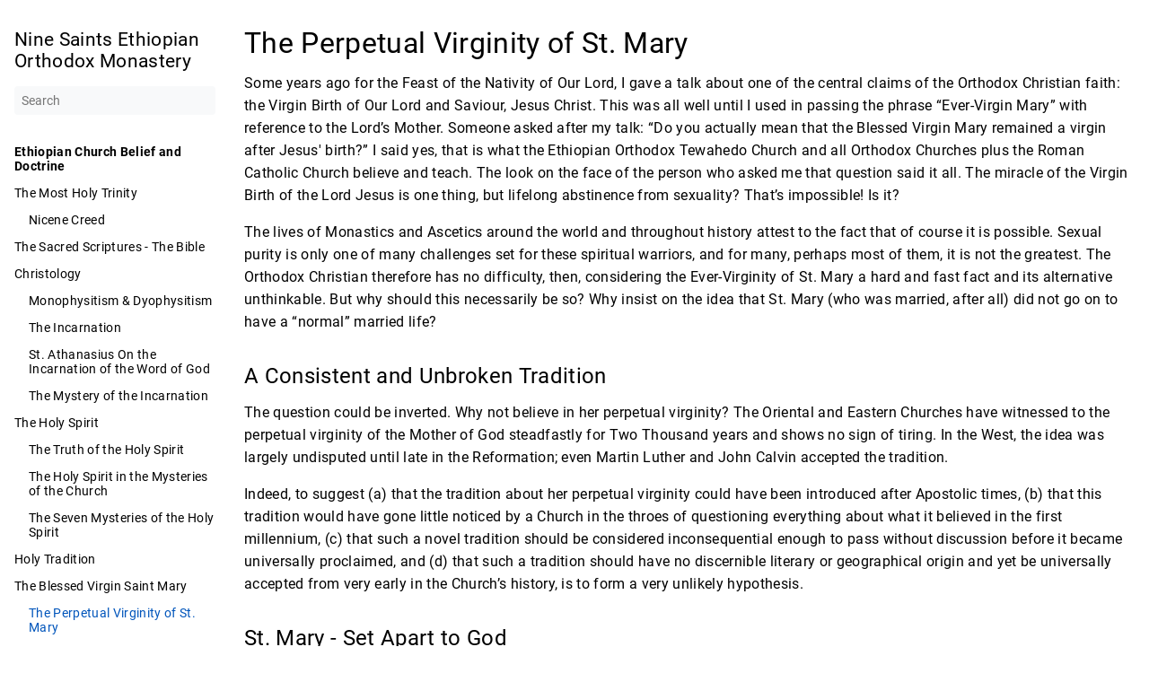

--- FILE ---
content_type: text/html;charset=UTF-8
request_url: https://ninesaintsethiopianorthodoxmonastery.org/docs/doctrine/st-mary/perpetual/
body_size: 8978
content:
<!DOCTYPE html><html lang="en-us" dir="ltr"><head>
  <meta charset="UTF-8">
<meta name="viewport" content="width=device-width, initial-scale=1.0">
<meta name="title" content="Nine Saints Ethiopian Orthodox Monastery">
<meta name="description" content="The Perpetual Virginity of St. Mary #  Some years ago for the Feast of the Nativity of Our Lord, I gave a talk about one of the central claims of the Orthodox Christian faith: the Virgin Birth of Our Lord and Saviour, Jesus Christ. This was all well until I used in passing the phrase “Ever-Virgin Mary” with reference to the Lord’s Mother. Someone asked after my talk: “Do you actually mean that the Blessed Virgin Mary remained a virgin after Jesus' birth?">
<meta name="theme-color" content="#FFFFFF">
<meta name="color-scheme" content="light dark"><meta property="og:title" content="The Perpetual Virginity of St. Mary">
<meta property="og:description" content="The Perpetual Virginity of St. Mary #  Some years ago for the Feast of the Nativity of Our Lord, I gave a talk about one of the central claims of the Orthodox Christian faith: the Virgin Birth of Our Lord and Saviour, Jesus Christ. This was all well until I used in passing the phrase “Ever-Virgin Mary” with reference to the Lord’s Mother. Someone asked after my talk: “Do you actually mean that the Blessed Virgin Mary remained a virgin after Jesus' birth?">
<meta property="og:type" content="article">
<meta property="og:url" content="https://ninesaintsethiopianorthodoxmonastery.org/docs/doctrine/st-mary/perpetual/"><meta property="article:section" content="docs">



<title>The Perpetual Virginity of St. Mary | Nine Saints Ethiopian Orthodox Monastery</title>
<link rel="manifest" href="/manifest.json">
<link rel="icon" href="/favicon.png" type="image/x-icon">
<link rel="stylesheet" href="/book.min.c58292d36b18b675680ab9baea2029204537b839ea72f258746ec0f32ce8d6c8.css" integrity="sha256-xYKS02sYtnVoCrm66iApIEU3uDnqcvJYdG7A8yzo1sg=" crossorigin="anonymous">
  
  
<!--
Made with Book Theme
https://github.com/alex-shpak/hugo-book
-->
  
  
  


  
</head>
<body dir="ltr">
  <input type="checkbox" class="hidden toggle" id="menu-control">
  <input type="checkbox" class="hidden toggle" id="toc-control">
  <main class="container flex">
    <aside class="book-menu">
      <div class="book-menu-content">
        
  <nav>
<h2 class="book-brand">
  <a class="flex align-center" href="/"><span>Nine Saints Ethiopian Orthodox Monastery</span>
  </a>
</h2>


<div class="book-search">
  <input type="text" id="book-search-input" placeholder="Search" aria-label="Search" maxlength="64" data-hotkeys="s/">
  <div class="book-search-spinner hidden"></div>
  <ul id="book-search-results"></ul>
</div>












  



  
  <ul>
    
      
        <li class="book-section-flat">
          
  
  

  
    <a href="/docs/doctrine/" class="">Ethiopian Church Belief and Doctrine</a>
  

          
  <ul>
    
      
        <li>
          
  
  

  
    <a href="/docs/doctrine/holy-trinity/" class="">The Most Holy Trinity</a>
  

          
  <ul>
    
      
        <li>
          
  
  

  
    <a href="/docs/doctrine/holy-trinity/nicene-creed/" class="">Nicene Creed</a>
  

        </li>
      
    
  </ul>

        </li>
      
    
      
        <li>
          
  
  

  
    <a href="/docs/doctrine/scripture-bible/" class="">The Sacred Scriptures - The Bible</a>
  

        </li>
      
    
      
        <li>
          
  
  

  
    <a href="/docs/doctrine/christology/" class="">Christology</a>
  

          
  <ul>
    
      
        <li>
          
  
  

  
    <a href="/docs/doctrine/christology/monophysitism-dyophysitism/" class="">Monophysitism &amp; Dyophysitism</a>
  

        </li>
      
    
      
        <li>
          
  
  

  
    <a href="/docs/doctrine/christology/incarnation/" class="">The Incarnation</a>
  

        </li>
      
    
      
        <li>
          
  
  

  
    <a href="/docs/doctrine/christology/st-athanasius/" class="">St. Athanasius On the Incarnation of the Word of God</a>
  

        </li>
      
    
      
        <li>
          
  
  

  
    <a href="/docs/doctrine/christology/mysteries/" class="">The Mystery of the Incarnation</a>
  

        </li>
      
    
  </ul>

        </li>
      
    
      
        <li>
          
  
  

  
    <a href="/docs/doctrine/holy-spirit/" class="">The Holy Spirit</a>
  

          
  <ul>
    
      
        <li>
          
  
  

  
    <a href="/docs/doctrine/holy-spirit/the-truth/" class="">The Truth of the Holy Spirit</a>
  

        </li>
      
    
      
        <li>
          
  
  

  
    <a href="/docs/doctrine/holy-spirit/mysteries/" class="">The Holy Spirit in the Mysteries of the Church</a>
  

        </li>
      
    
      
        <li>
          
  
  

  
    <a href="/docs/doctrine/holy-spirit/seven-misteries/" class="">The Seven Mysteries of the Holy Spirit</a>
  

        </li>
      
    
  </ul>

        </li>
      
    
      
        <li>
          
  
  

  
    <a href="/docs/doctrine/holy-tradition/" class="">Holy Tradition</a>
  

        </li>
      
    
      
        <li>
          
  
  

  
    <a href="/docs/doctrine/st-mary/" class="">The Blessed Virgin Saint Mary</a>
  

          
  <ul>
    
      
        <li>
          
  
  

  
    <a href="/docs/doctrine/st-mary/perpetual/" class="active">The Perpetual Virginity of St. Mary</a>
  

        </li>
      
    
      
        <li>
          
  
  

  
    <a href="/docs/doctrine/st-mary/veneration/" class="">Orthodox Veneration of St. Mary</a>
  

        </li>
      
    
      
        <li>
          
  
  

  
    <a href="/docs/doctrine/st-mary/assumption/" class="">The Assumption - Filsata Mariam</a>
  

        </li>
      
    
  </ul>

        </li>
      
    
      
        <li>
          
  
  

  
    <a href="/docs/doctrine/ethical/" class="">Ethical - Moral Issues</a>
  

        </li>
      
    
      
        <li>
          
  
  

  
    <a href="/docs/doctrine/angels/" class="">The Angels of God</a>
  

        </li>
      
    
  </ul>

        </li>
      
    
      
        <li class="book-section-flat">
          
  
  

  
    <a href="/docs/sacramental/" class="">Sacramental Mysteries of the Church</a>
  

          
  <ul>
    
      
        <li>
          
  
  

  
    <a href="/docs/sacramental/timkat/" class="">Holy Baptism - Timkat</a>
  

        </li>
      
    
      
        <li>
          
  
  

  
    <a href="/docs/sacramental/chrismation/" class="">Holy Chrismation - Kib ata Meron</a>
  

        </li>
      
    
      
        <li>
          
  
  

  
    <a href="/docs/sacramental/eucharist/" class="">Holy Eucharist - Kiddus Qurban</a>
  

          
  <ul>
    
      
        <li>
          
  
  

  
    <a href="/docs/sacramental/eucharist/reception/" class="">Reception of Holy Communion - Kiddus Qurban</a>
  

        </li>
      
    
  </ul>

        </li>
      
    
      
        <li>
          
  
  

  
    <a href="/docs/sacramental/nisha/" class="">Confession &amp; Absolution - Nisha</a>
  

        </li>
      
    
      
        <li>
          
  
  

  
    <a href="/docs/sacramental/matrimony/" class="">Holy Matrimony - Teklil</a>
  

        </li>
      
    
  </ul>

        </li>
      
    
      
        <li class="book-section-flat">
          
  
  

  
    <a href="/docs/history/" class="">Ethiopian Church History</a>
  

          
  <ul>
    
      
        <li>
          
  
  

  
    <a href="/docs/history/4th-century/" class="">Ethiopian Church History - 4th to 6th Century</a>
  

        </li>
      
    
      
        <li>
          
  
  

  
    <a href="/docs/history/7th-century/" class="">Ethiopian Church History - 7th to 12th Century</a>
  

        </li>
      
    
      
        <li>
          
  
  

  
    <a href="/docs/history/13th-century/" class="">Ethiopian Church History - 13th to 14th Century</a>
  

        </li>
      
    
      
        <li>
          
  
  

  
    <a href="/docs/history/15th-century/" class="">Ethiopian Church History - 15th to 18th Century</a>
  

        </li>
      
    
      
        <li>
          
  
  

  
    <a href="/docs/history/19th-century/" class="">Ethiopian Church History - 19th to Middle 20th Century</a>
  

        </li>
      
    
  </ul>

        </li>
      
    
      
        <li>
          
  
  

  
    <a href="/docs/iconography/" class="">Iconography</a>
  

        </li>
      
    
      
        <li>
          
  
  

  
    <a href="/docs/music/" class="">Liturgical Music</a>
  

        </li>
      
    
      
        <li>
          
  
  

  
    <a href="/docs/monastic/" class="">The Monastic Life</a>
  

        </li>
      
    
  </ul>















</nav>




  


 
      </div>
    </aside>

    <div class="book-page">
      <header class="book-header">
        
  <div class="flex align-center justify-between">
  <label for="menu-control">
    <img src="/svg/menu.svg" class="book-icon" alt="Menu">
  </label>

  <strong>The Perpetual Virginity of St. Mary</strong>

  <label for="toc-control">
    
  </label>
</div>


  
 
      </header>

      
      
  <article class="markdown"><h1 id="the-perpetual-virginity-of-st-mary">
  The Perpetual Virginity of St. Mary
  <a class="anchor" href="#the-perpetual-virginity-of-st-mary">#</a>
</h1>
<p>Some years ago for the Feast of the Nativity of Our Lord, I gave a talk about one of the central claims of the Orthodox Christian faith: the Virgin Birth of Our Lord and Saviour, Jesus Christ. This was all well until I used in passing the phrase “Ever-Virgin Mary” with reference to the Lord’s Mother. Someone asked after my talk: “Do you actually mean that the Blessed Virgin Mary remained a virgin after Jesus' birth?” I said yes, that is what the Ethiopian Orthodox Tewahedo Church and all Orthodox Churches plus the Roman Catholic Church believe and teach. The look on the face of the person who asked me that question said it all. The miracle of the Virgin Birth of the Lord Jesus is one thing, but lifelong abstinence from sexuality? That’s impossible! Is it?</p>
<p>The lives of Monastics and Ascetics around the world and throughout history attest to the fact that of course it is possible. Sexual purity is only one of many challenges set for these spiritual warriors, and for many, perhaps most of them, it is not the greatest. The Orthodox Christian therefore has no difficulty, then, considering the Ever-Virginity of St. Mary a hard and fast fact and its alternative unthinkable. But why should this necessarily be so? Why insist on the idea that St. Mary (who was married, after all) did not go on to have a “normal” married life?</p>
<h2 id="a-consistent-and-unbroken-tradition">
  A Consistent and Unbroken Tradition
  <a class="anchor" href="#a-consistent-and-unbroken-tradition">#</a>
</h2>
<p>The question could be inverted. Why not believe in her perpetual virginity? The Oriental and Eastern Churches have witnessed to the perpetual virginity of the Mother of God steadfastly for Two Thousand years and shows no sign of tiring. In the West, the idea was largely undisputed until late in the Reformation; even Martin Luther and John Calvin accepted the tradition.</p>
<p>Indeed, to suggest (a) that the tradition about her perpetual virginity could have been introduced after Apostolic times, (b) that this tradition would have gone little noticed by a Church in the throes of questioning everything about what it believed in the first millennium, (c) that such a novel tradition should be considered inconsequential enough to pass without discussion before it became universally proclaimed, and (d) that such a tradition should have no discernible literary or geographical origin and yet be universally accepted from very early in the Church’s history, is to form a very unlikely hypothesis.</p>
<h2 id="st-mary---set-apart-to-god">
  St. Mary - Set Apart to God
  <a class="anchor" href="#st-mary---set-apart-to-god">#</a>
</h2>
<p>To argue against St. Mary’s perpetual virginity is to suggest something else that is greatly implausible, not to say unthinkable: that neither St. Mary nor her protector, St. Joseph, would have deemed it inappropriate to have sexual relations after the birth of the Word made flesh. Leaving aside for a moment the complete uniqueness of the Incarnation of the Second Person of the Most Holy Trinity; recall that it was the practice for devout Jews in the ancient world to refrain from sexual activity following any great manifestation of the Holy Spirit.</p>
<p>An early first-century popular Rabbinical tradition (first recorded by Philo, 20 BC-AD 50) notes that Moses “separated himself” from his wife Zipporah when he returned from his encounter with Almighty God in the burning bush. Another Rabbinical tradition, concerning the choosing of the Elders of Israel in Numbers 7, relates that after Almighty God had worked among them, one man exclaimed, “Woe to the wives of these men!” I cannot imagine that the fellow to the left of him replied, “What do you mean?” The meaning of the statement would have been immediately apparent.</p>
<p>Whether these stories relate actual events or not, they express the popular piety in Israel at the time of the Birth of the Lord Jesus Christ. That culture understood virginity and abstinence not as a mere rejection of something enjoyable-to what end?-but as something naturally taken up by one whose life has been consecrated by the Lord’s Spirit to be a vessel of salvation to His people. The intervening centuries of social, religious, and philosophical conditioning have made us suspicious of virginity and chastity in a way that no one in the Lord’s time would have been.</p>
<p>St. Mary became the Vessel for the Lord of Glory Himself, and bore in the flesh Him whom heaven and earth cannot contain. Would this not have been grounds to consider her life, including her body, as consecrated to God and God alone? Or it more plausible that she would shrug it all off and get on with keeping house in the usual fashion? Consider that the poetically parallel incident of the Lord’s entry through the east gate of the Temple (in Ezekiel 43-44) prompts the call: “This gate shall be shut; it shall not be opened, and no one shall enter by it, for the Lord God of Israel has entered by it; therefore it shall be shut” (44:2).</p>
<p>And then there is St. Joseph’s character to consider. Surely his wife’s miraculous conception and birth of the Holy Child (confirmed by the Angel in dream-visions) and the sight of God Incarnate in the face of the Christ Child would have been enough to convince him that his marriage was set apart from the norm. Within St. Mary’s very body had dwelt the second Person of the Most Holy Trinity. If touching the Ark of the Covenant had cost Uzzah his life, and if even the Scrolls containing the Law, the Psalms, and the Prophets were venerated, certainly St. Joseph, man of God that he was, would neither have dared nor desired to approach St. Mary, the chosen of Israel, the throne of God, to request his “conjugal rights”!</p>
<h2 id="the-lords-brothers">
  The Lord’s “Brothers”
  <a class="anchor" href="#the-lords-brothers">#</a>
</h2>
<p>There are several questions based on Sacred Scripture that are often raised by those skeptical about the Doctrine of Perpetual Virginity of St. Mary. The first of these involves the passages which state explicitly that the Lord had “brothers.” There are nine such passages: St. Matthew 12:46-47 and 13:55-56; St. Mark 3:31-32 and 6:3; St. Luke 8:19-20; St. John 2:12 and 7:3-5; The Acts of the Apostles 1:14; and 1 Corinthians 9:5. The Greek word used in all these passages and generally translated “brother” is adelphos.</p>
<p>The Septuagint-the ancient Greek translation of the Hebrew Scriptures used by the Apostles and Scripture Text of the Ethiopian Church today, includes specific words for “cousin,” notably adelphinos and anepsios, but they are rarely used. The less specific word adelphos, which can mean “brother,” “cousin,” “kinsman,” “fellow believer,” or “fellow countryman,” is used consistently throughout the Septuagint, even when cousin or kinsman is clearly the relation described (such as in Genesis 14:14, 16; 29:12; Leviticus 25:49; Jeremiah 32:8, 9, 12; Tobit 7:2; etc.). Lot, for instance, who was the Nephew of Abraham (cf. Genesis 11:27-31), is called his brother in Genesis 13:8 and 11:14-16. The point is that the commonly used Greek word for a male relative, adelphos, can be translated “cousin” or “brother” if no specific family relation is indicated.</p>
<p>Is there anywhere a clear statement in the Sacred Scriptures establishing Jesus' brothers as literally the children of St. Mary? In fact, there is not. Nowhere is St. Mary explicitly stated to be the mother of Jesus' brothers. The formula for speaking of the Lord’s family is “His mother and His brothers.” In St. Marks Gospel the possessive, anavtou - “of Him,” is inserted before both “His mother” and “His brothers,” making a clear distinction. In the Acts of the Apostles 1:14, the separation is more pronounced: “Mary the mother of Jesus, and His brothers.” Some manuscripts use the conjunctive syn-“along with, in company with,” so that the text reads “Mary the mother of Jesus, along with His brothers.” In any case, St. Mary is never identified as the mother of Jesus' brothers (nor they as her children), but only as the Mother of Jesus.</p>
<h2 id="the-meaning-of-until">
  The Meaning of “Until”
  <a class="anchor" href="#the-meaning-of-until">#</a>
</h2>
<p>Another objection to the idea of St. Mary’s Perpetual Virginity is that the Sacred Scriptures use the word “until” or “till” in St. Matthew 1:25: “. . . and [Joseph] did not know her till she had brought forth her firstborn Son.” Whereas in English the word “until” necessarily indicates change after the fact, in the ancient languages of the Bible this is simply not the case. For instance, if we read Deuteronomy 34:6, 2 Samuel 6:23, Psalm 72:7 and 110:1 (as interpreted by Jesus in St. Matthew 22:42-46), St. Matthew 11:23 and 28:20, Romans 8:22, and 1 Timothy 4:13, to reference just a few examples, we will see that in none of these passages does the word “until” indicate a necessary change. If it did, then apparently among other things we would be meant to understand that the Lord Jesus will at some point stop sitting at the Right Hand of the Father, and that on some unhappy date in the future He intends to abandon the Church! The use of “until” in St. Matthew 1:25, then, is purely to indicate that Christ was Incarnate of the Holy Spirit and the Virgin Mary, not conceived by St. Joseph and St. Mary, since they did not “know” each other “until” the birth. In this context “until” is really synonymous with “before.” If on the contrary it were meant in its full contemporary English sense-that is, if it really meant that St. Joseph and St. Mary’s chaste relationship changed after the birth of the Saviour, then the stylistics present another big problem: the reader would have to believe that St. Matthew was actually inviting contemplation of the couple’s later sexual activity. This is doubtful to say the least.</p>
<h2 id="the-meaning-of-firstborn">
  The Meaning of “Firstborn”
  <a class="anchor" href="#the-meaning-of-firstborn">#</a>
</h2>
<p>Another objection might be based on the word “firstborn,” prototokos in Greek. The problem again is that the Greek word is not identical in semantic range to the English rendering. The English “firstborn” usually (though, it must be said, not always) implies the existence of subsequent children, but with prototokos there is no such implication. In Hebrews 1:6, for example, the use of prototokos in reference to the Incarnation of the Word of God cannot mean that there is a “second-born” Word of God! Nowhere is the term used to express merely the order of birth; instead in Romans 8:29, Colossians 1:15, 18, Hebrews 11:28 and 12:23, and Revelation 1:5, the title is applied to the Lord Jesus as the privileged and legal Heir of the Kingdom, attesting that He is truly “first in all things.” To the contemporary ear, a better translation might indeed be “heir,” which is similarly silent on the subject of other children and carries the same legal and poetic force that is intended by “firstborn.”</p>
<h2 id="woman-behold-thy-son">
  “Woman, Behold Thy Son”
  <a class="anchor" href="#woman-behold-thy-son">#</a>
</h2>
<p>Also, consider the moving passage from St. John’s Gospel in which Our Lord commits His Mother into the care of St. John as He dies on the Cross. Why would He do so if she had other children to look after her? Jewish custom dictated that the care of a mother would fall to the second born if the firstborn died, and if the widow had no other child she would be left to take care of herself. Since she is without other children, her Son gives her into the care of the beloved Disciple. The Women at the Cross and the Identity of the Lord’s Brothers Who exactly are the “brothers of the Lord” if not fellow sons of St. Mary His mother? (Here, I am gratefully indebted to Fr. Lawrence Farley’s article, “The Women at the Cross.” A close study of the women at the Cross in St. Matthew 27:55, 56 yields a plausible answer. These women were said to be:</p>
<p>(1) Mary Magdalene;</p>
<p>(2) The mother of the sons of Zebedee;</p>
<p>(3) Mary the Mother of James and Joseph.</p>
<p>In the parallel passage in St. Mark 15:40, 41, the women are said to be:</p>
<p>(1) Mary Magdalene;</p>
<p>(2) Salome;</p>
<p>(3) Mary the mother of James the Less and of Joses.</p>
<p>In John 19:25, the women are listed as:</p>
<p>(1) Mary Magdalene;</p>
<p>(2) Christ’s Mother;</p>
<p>(3) His mother’s sister, Mary wife of Clopas.</p>
<p>For our purposes we should focus on the woman who is referred to by St. Matthew as “Mary the mother of James and Joseph,” by St. Mark as “Mary the mother of James the Less and of Joses [a variant of Joseph],” and by St. John in his list as “His mother’s sister, Mary wife of Clopas.”</p>
<p>Note that in St. Matthew the names “James and Joseph” were mentioned before. Indeed, the way St. Matthew mentions “Mary mother of James and Joseph” in 27:55, 56 presupposes that he has already introduced these “James and Joseph”-as indeed he has. In St. Matthew 13:55, we read that Our Lord’s “brothers” are “James and Joseph and Simon and Judas.” Similarly, in St. Mark’s Gospel, “James and Joses” are mentioned as if we already know who “James and Joses” are, which in fact we do from St. Mark 6:3, where Christ’s “brothers” are listed as “James and Joses and Judas and Simon.”</p>
<p>It seems beyond reasonable dispute that the Mary at the Cross in St. Matthew and St. Mark is the mother of Our Lord’s “brothers,” “James and Joses.” Also, it is inconceivable that St. Matthew and St. Mark would refer to the Lord’s Mother at the foot of the Cross as the mother of James and Joseph, but not mention that she is the Mother of Jesus as well!</p>
<p>If it is the case, as the Sacred Scriptures suggest, that Mary wife of Clopas is the same as the mother of James and Joseph, we have the following conclusion: the Blessed Virgin St. Mary had a “sister,” married to Clopas, who was the mother of James and Joseph, Our Lord’s “brothers.” Here, the question ought to immediately arise concerning the Mother of God’s relationship to this Mary: What kind of “sister” is she?</p>
<p>Hegisippus, a Jewish Christian historian who, according to Eusebius, “belonged to the first generation after the Apostles” and who interviewed many Christians from that Apostolic community for his history, relates that Clopas was the brother of St. Joseph, foster-father of Our Lord Jesus Christ (apud. Eusb. Eccl. H. iv:22). If this is so (and Hegisippus is generally acknowledged as fully reliable), then “Mary wife of Clopas” was the Blessed Virgin Mary’s “sister” in that she was her sister-in-law.</p>
<p>The puzzle therefore fits together; St. Joseph married the Blessed Virgin Mary, who gave birth to Christ, her only Child, preserving her virginity and having no other children. St. Joseph’s brother, Clopas, also married a woman named Mary, who had the children James and Joseph (along with Judas and Simon, and daughters also). These children were Our Lord’s “brothers” (using the terminology of Israel, which as we have seen made no distinction between brothers and cousins but referred to all as “brothers”).</p>
<p>St. Matthew and St. Mark, focusing on Our Lord’s family (St. Matthew 13:53ff and St. Mark 6:1ff), naturally refer to Clopas' wife Mary as “the mother of James and Joseph (Joses).” St. John, on the other hand, focuses on Our Lord’s Mother (cf. St. John 2:1ff) and just as naturally refers to this same woman as “His mother’s sister, Mary wife of Clopas.” But it is apparent that it is one and the same woman being referred to by all. This reconstruction is the best that can be made (though others exist, they all contain serious weaknesses) given both the Scriptural and historical evidence.</p>
<h2 id="why-is-st-marys-ever-virginity-so-important">
  Why is St. Mary’s Ever-Virginity so Important
  <a class="anchor" href="#why-is-st-marys-ever-virginity-so-important">#</a>
</h2>
<p>Some would say that even if it can be proved, St. Mary’s Perpetual Virginity is not essential to the proclamation of the Gospel, and this is true on a certain level. In its essence, the Orthodox Church proclaims the Gospel of Jesus Christ. This is our message, our reason for being, the very life of our life. Teaching about St. Mary is really meant for the initiates, those who have already accepted the Gospel and have committed themselves to Jesus Christ and to service in His Holy Church.</p>
<p>This is so because what St. Mary teaches us about the Incarnation of the Word of God requires that we first accept the Incarnation. Once we do, then her virginity not only after giving birth, but also before-and indeed the character of her entire life-become in themselves a wellspring of teaching about life in Christ and the glory of God. Indeed, she said as much herself. By stating that “all generations shall call me blessed,” St. Mary was not vainly contemplating her own uniqueness, but proclaiming the wonder that her life was to manifest Almighty God’s glorious victory in His Christ for all time.</p>
<p>St. Mary was not an accident vessel of God, someone picked out of the crowed as it were, as some would have us think in our day. Rather her role in our salvation was prepared from the beginning of the ages. The entire history of Israel-the Patriarchs, the Psalms, the Prophets, the giving of the Commandments-converged in the young woman who would answer the way all Israel should always have answered, and as we all are expected to answer now: “Behold the handmaiden of the Lord.”</p>
<p>But her purpose in salvation history did not end there. She was not cast aside as an article that is no longer useful. Instead her whole being and life would continue to point us without distraction to her Son. At the wedding of Cana in Galilee we hear her words: “Whatever He says to you, do it” (St. John 2:5). At her Son’s crucifixion, she stands fast at the foot of the Cross, this time pointing not with words but by her refusal to leave His side even in the face of what seemed an impossible nightmare. As we undertake to imitate this faithfulness in pointing always to Almighty God, we will begin to see in the same measure that St. Mary’s Perpetual Virginity is in fact her ever-ministry, the ideal example for our own ministry.</p>
<p>It is important to recover the proper Veneration of St. Mary which the Apostolic Church has always held, not because St. Mary is the great exception but, as one Orthodox theologian has said, because she is the Great Example. This Veneration is beautifully expressed in an Orthodox hymn that poetically recounts the Archangel St. Gabriel’s first encounter with the Most Blessed Virgin Mary, who was about to become the Ark of the New Covenant, the throne of God, the flesh which gave flesh to the Word of God:</p>
<blockquote class="book-hint info">
  <p>Awed by the beauty of your virginity</p>
<p>and the exceeding radiance of your purity,</p>
<p>Gabriel stood amazed, and cried to you, O Mother of God:</p>
<p>“What praise may I offer you</p>
<p>that is worthy of your beauty?</p>
<p>By what name shall I call you?</p>
<p>I am lost and bewildered,</p>
<p>but I shall greet you as I was commanded:</p>
<p>Hail, O full of grace.”
{{ /hint }}</p>

</blockquote>

</article>
 
      

      <footer class="book-footer">
        
  <div class="flex flex-wrap justify-between">





</div>



  


 
        
      </footer>

      
  
  <div class="book-comments">

</div>
  
 

      <label for="menu-control" class="hidden book-menu-overlay"></label>
    </div>

    
  </main>

  














</body></html>